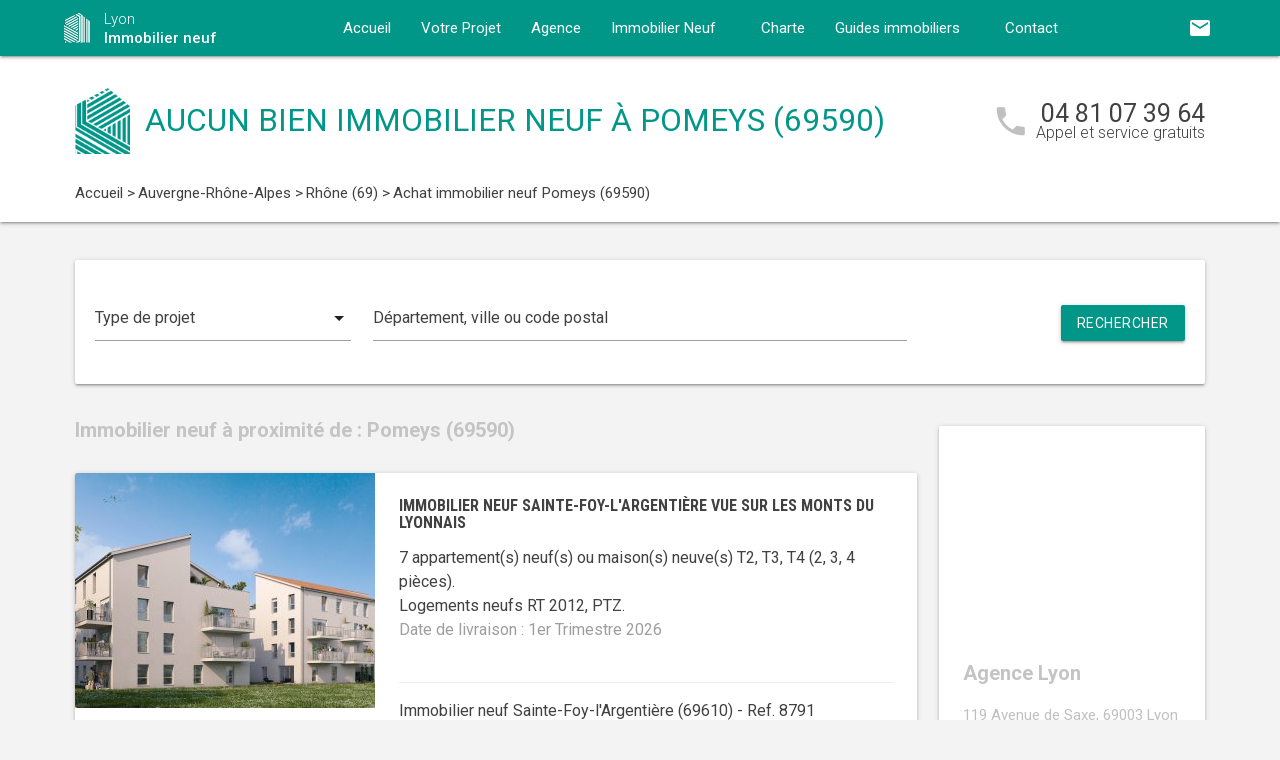

--- FILE ---
content_type: text/html; charset=UTF-8
request_url: https://www.immobilier-neuf-lyon.com/immobilier-neuf-auvergne-rhone-alpes/rhone-69/pomeys-69590/
body_size: 10984
content:
<!DOCTYPE html>
<html >
    <head >
                    <script type="text/javascript">
                window.gdprAppliesGlobally=true;(function(){function a(e){if(!window.frames[e]){if(document.body&&document.body.firstChild){var t=document.body;var n=document.createElement("iframe");n.style.display="none";n.name=e;n.title=e;t.insertBefore(n,t.firstChild)}
                else{setTimeout(function(){a(e)},5)}}}function e(n,r,o,c,s){function e(e,t,n,a){if(typeof n!=="function"){return}if(!window[r]){window[r]=[]}var i=false;if(s){i=s(e,t,n)}if(!i){window[r].push({command:e,parameter:t,callback:n,version:a})}}e.stub=true;function t(a){if(!window[n]||window[n].stub!==true){return}if(!a.data){return}
                var i=typeof a.data==="string";var e;try{e=i?JSON.parse(a.data):a.data}catch(t){return}if(e[o]){var r=e[o];window[n](r.command,r.parameter,function(e,t){var n={};n[c]={returnValue:e,success:t,callId:r.callId};a.source.postMessage(i?JSON.stringify(n):n,"*")},r.version)}}
                if(typeof window[n]!=="function"){window[n]=e;if(window.addEventListener){window.addEventListener("message",t,false)}else{window.attachEvent("onmessage",t)}}}e("__tcfapi","__tcfapiBuffer","__tcfapiCall","__tcfapiReturn");a("__tcfapiLocator");(function(e){
                var t=document.createElement("script");t.id="spcloader";t.type="text/javascript";t.async=true;t.src="https://sdk.privacy-center.org/"+e+"/loader.js?target="+document.location.hostname;t.charset="utf-8";var n=document.getElementsByTagName("script")[0];n.parentNode.insertBefore(t,n)})("5bd96f9c-904b-4384-b791-8591b7bdb0c1")})();
            </script>
                <title>Immobilier neuf à Pomeys (69590) :  programme(s) neuf(s) en vente</title>
        <meta name="description" content="Achat immobilier neuf Pomeys :  programme(s) neuf(s) &agrave; vendre &agrave; Pomeys (69590) du T1 au T5." />
<meta name="keywords" content="immobilier neuf" />
<meta property="og:title" content="Immobilier neuf &agrave; Pomeys (69590) :  programme(s) neuf(s) en vente" />
<meta property="og:description" content="Achat immobilier neuf Pomeys :  programme(s) neuf(s) &agrave; vendre &agrave; Pomeys (69590) du T1 au T5." />
<meta property="og:keywords" content="immobilier neuf" />

        
        
            <link rel="stylesheet" href="/build/css/lightslider.css" />
        <link rel="preconnect" href="https://fonts.googleapis.com">
        <link rel="preconnect" href="https://fonts.gstatic.com" crossorigin>
        <link href="https://fonts.googleapis.com/css2?family=Roboto+Condensed:wght@400;700&family=Roboto:wght@300;400;500;700&display=swap" rel="stylesheet">
        <link rel="stylesheet" href="/build/css/theme2.css" />
        <meta name="viewport" content="width=device-width, initial-scale=1">
        <link rel="icon" type="image/png" href="/favicon-immobilier-neuf.png" />
        <link rel="shortcut icon" type="image/x-icon" href="/favicon-immobilier-neuf.ico" />

                    <link rel="canonical" href="https://www.immobilier-neuf-lyon.com/immobilier-neuf-auvergne-rhone-alpes/rhone-69/pomeys-69590/" />
                                    
                    <!-- Google Tag Manager -->
        <script>
            var dataLayer = window.dataLayer || [];
                dataLayer.push({
        'event': 'remarketingTriggered',
        'listing_id': [],
        'listing_pagetype': 'searchresults',
        'listing_totalvalue': []
    });
        </script>
        <script>
            (function(w,d,s,l,i){w[l]=w[l]||[];w[l].push({'gtm.start':
                new Date().getTime(),event:'gtm.js'});var f=d.getElementsByTagName(s)[0],
                j=d.createElement(s),dl=l!='dataLayer'?'&l='+l:'';j.async=true;j.src=
                '//www.googletagmanager.com/gtm.js?id='+i+dl;f.parentNode.insertBefore(j,f);
            })(window,document,'script','dataLayer','GTM-T5B6VM3');
        </script>
        <!-- End Google Tag Manager -->
    </head>
    <body class="immobilier-neuf listing ">
        <!-- Google Tag Manager (noscript) -->
        <noscript><iframe src="https://www.googletagmanager.com/ns.html?id=GTM-T5B6VM3" height="0" width="0" style="display:none;visibility:hidden"></iframe></noscript>
        <!-- End Google Tag Manager (noscript) -->
        
<nav class="z-depth-1">
    <div class="container">
        <div class="nav-wrapper">
            <a href="/" class="left brand-logo">
                <img src="/images/immobilier-neuf-logo.png" class="nav-img-logo" alt="Logo" />
                <span>Lyon<br>
                    <strong>Immobilier neuf</strong>
                </span>
            </a>
            <a href="#" data-target="mobile-demo" class="button-collapse sidenav-trigger"><i class="material-icons">menu</i></a>
            <a href="#" data-target="modal-contact" class="modal-trigger nav-ico-xs show-on-medium-and-down"><i class="material-icons">email</i></a>
            <a href="tel:04 81 07 39 64" data-from="header" class="nav-ico-xs show-on-medium-and-down phonelink"><i class="material-icons">phone</i></a>
            <ul class="sidenav" id="mobile-demo">
                <li class="active"><a href="/">Accueil</a></li>
                <li><a href="/projet/">Votre Projet</a></li>
                <li><a href="/agence-immobilier-neuf-lyon/">Agence</a></li>
                                    <li><a href="/immobilier-neuf-auvergne-rhone-alpes/">Immobilier Neuf</a></li>
                                <li><a href="/notre-charte/">Charte</a></li>
                <li class="no-padding">
                    <ul class="collapsible">
                        <li>
                            <a class="collapsible-header">Guides immobiliers<i class="material-icons">arrow_drop_down</i></a>
                            <div class="collapsible-body">
                                <ul>
                                    <li><a href="/guide-vefa/">VEFA</a></li>
                                    <li><a href="/guide-pinel/">Pinel</a></li>
                                </ul>
                            </div>
                        </li>
                    </ul>
                </li>
                <li><a href="/contact/">Contact</a></li>
                <li><a href="#" data-target="modal-contact" class="modal-trigger"><i class="material-icons">email</i></a></li>
                            </ul>
            <ul id="nav-mobile" class="right hide-on-med-and-down">
                                <li><a href="#" data-target="modal-contact" class="modal-trigger nav-ico" data-from="header"><i class="material-icons">email</i></a></li>
            </ul>
            <div class="center-align navigation-wrapper">
                <ul id="nav-mobile" class="hide-on-med-and-down">
                    <li ><a href="/">Accueil</a></li>
                    <li ><a href="/projet/">Votre Projet</a></li>
                    <li ><a href="/agence-immobilier-neuf-lyon/">Agence</a></li>
                    <li><a  href="/immobilier-neuf-auvergne-rhone-alpes/" >Immobilier Neuf<i class="material-icons right"></i></a></li>
                    <li ><a href="/notre-charte/">Charte</a></li>
                    <li><a class="dropdown-button" href="/guide-vefa/" data-target="dropdown1">Guides immobiliers<i class="material-icons right"></i></a></li>
                    <li ><a href="/contact/">Contact</a></li>
                </ul>
                <ul id="dropdown1" class="dropdown-content">
                    <li><a href="/guide-vefa/">VEFA</a></li>
                    <li><a href="/guide-pinel/">Pinel</a></li>
                </ul>
                            </div>
        </div>
    </div>
</nav>        
                                        
        <div class="program-header">
    <div class="container">
        <div class="row">
            <div class="col l9 valign-wrapper">
                <img src="/images/immobilier-neuf-logoBig.png" class="program-img-logo hide-on-med-and-down" alt="Logo" />
                <h1 class="program-title-list">Aucun bien immobilier neuf à Pomeys (69590)</h1>
            </div>
            <div class="col l3 right-align hide-on-med-and-down">
                <div class="program-phone">
                    <i class="material-icons">phone</i>
                    <p>
                        <a class="phonelink" href="tel:04 81 07 39 64"><span class="adwords-phone">04 81 07 39 64</span></a>
                        <span class="program-phone-sub">Appel et service gratuits</span>
                    </p>
                </div>
            </div>
        </div>
        <div class="row">
            <div class="navigation col l12">
                    <ul id="wo-breadcrumbs" class="breadcrumb" itemscope itemtype="http://schema.org/BreadcrumbList"><li class="breadcrumb" itemprop="itemListElement" itemscope itemtype="http://schema.org/ListItem"><a href="/" itemprop="item"><span itemprop="name">Accueil</span></a><meta itemprop="position" content="1" /><span class='separator'> &gt; </span></li><li class="breadcrumb" itemprop="itemListElement" itemscope itemtype="http://schema.org/ListItem"><a href="/immobilier-neuf-auvergne-rhone-alpes/" itemprop="item"><span itemprop="name">Auvergne-Rhône-Alpes</span></a><meta itemprop="position" content="2" /><span class='separator'> &gt; </span></li><li class="breadcrumb" itemprop="itemListElement" itemscope itemtype="http://schema.org/ListItem"><a href="/immobilier-neuf-auvergne-rhone-alpes/rhone-69/" itemprop="item"><span itemprop="name">Rhône (69)</span></a><meta itemprop="position" content="3" /><span class='separator'> &gt; </span></li><li class="breadcrumb" itemprop="itemListElement" itemscope itemtype="http://schema.org/ListItem"><span itemprop="name">Achat immobilier neuf Pomeys (69590)</span><meta itemprop="position" content="4" /></li></ul>
            </div>
        </div>
    </div>
</div>

    <div class="container">
        <div class="section search-section">
                <div class="row">
                    <div class="col s12">
                            <div class="card search-block">
        <div class="row">
            <div class="col s12 l3">
                <div class="input-field">
                    <select>
                        <option value="" disabled selected>Type de projet</option>
                        <option value="0">Habiter</option>
                                                    <option value="1">Investir</option>
                                            </select>
                </div>
            </div>
            <div class="col s12 l6">
                <div class="input-field">
                    <input placeholder="Département, ville ou code postal" id="program-search" type="text" class="validate" data-url="/">
                </div>
            </div>
            <div class="col s12 l3">
                <div class="input-field">
                    <a class="waves-effect waves-light btn search-button right">Rechercher</a>
                </div>
            </div>
        </div>
    </div>
                    </div>
                </div>
        </div>

        <div class="section main-section">
            <div class="row">
                <div class="col s12 l9">
                                                                <h2 class="home-h4-nomargin">
                                                            Immobilier neuf à proximité de : Pomeys (69590)
                                                    </h2>
                                                    <div class="card horizontal program-card">
    <div class="card-image">
                            <a href="/immobilier-neuf-auvergne-rhone-alpes/rhone-69/sainte-foy-l-argentiere-69610/achat-immobilier-neuf-sainte-foy-largentiere-vue-sur-les-monts-du-lyonnais-69610-8791/">
                                                                    <img class="responsive-img" alt="Achat / Vente immobilier neuf Sainte-Foy-l&#039;Argentière vue sur les Monts du Lyonnais (69610) - Réf. 8791" src="https://www.immobilier-neuf-lyon.com/media/cache/listing_thumbnail/img-p/immobilier-neuf-sainte-foy-largentiere-vue-sur-les-monts-du-lyonnais-69610-8791-1.jpg">
            </a>
            </div>
    <div class="card-stacked">
        <div class="card-content">
            <h3 class="h3-card"><a href="/immobilier-neuf-auvergne-rhone-alpes/rhone-69/sainte-foy-l-argentiere-69610/achat-immobilier-neuf-sainte-foy-largentiere-vue-sur-les-monts-du-lyonnais-69610-8791/">Immobilier neuf Sainte-Foy-l&#039;Argentière vue sur les Monts du Lyonnais</a></h3>
            <div class="desc-card"><p>7 appartement(s) neuf(s) ou maison(s) neuve(s) T2, T3, T4 (2, 3, 4 pi&egrave;ces). <br />Logements neufs RT 2012, PTZ.<br /><span class="grey-text">Date de livraison : 1er Trimestre 2026</span></p></div>
        </div>
        <div class="card-action">
            <p class="sub-desc-card">Immobilier neuf Sainte-Foy-l&#039;Argentière (69610)  - Ref. 8791</p>
        </div>
    </div>
</div>

                                                    <div class="card horizontal program-card">
    <div class="card-image">
                            <a href="/immobilier-neuf-auvergne-rhone-alpes/rhone-69/bessenay-69690/achat-immobilier-neuf-bessenay-coeur-de-village-a-14min-de-la-gare-de-larbresle-69690-13601/">
                                                                    <img class="responsive-img" alt="Achat / Vente immobilier neuf Bessenay coeur de village à 14min de la gare de l&#039;Arbresle (69690) - Réf. 13601" src="https://www.immobilier-neuf-lyon.com/media/cache/listing_thumbnail/img-p/immobilier-neuf-bessenay-coeur-de-village-a-14min-de-la-gare-de-larbresle-69690-13601-1.jpg">
            </a>
            </div>
    <div class="card-stacked">
        <div class="card-content">
            <h3 class="h3-card"><a href="/immobilier-neuf-auvergne-rhone-alpes/rhone-69/bessenay-69690/achat-immobilier-neuf-bessenay-coeur-de-village-a-14min-de-la-gare-de-larbresle-69690-13601/">Immobilier neuf Bessenay coeur de village à 14min de la gare de l&#039;Arbresle</a></h3>
            <div class="desc-card"><p> appartement(s) neuf(s) ou maison(s) neuve(s) Maison, T2, T3, T4 (2, 3, 4 pi&egrave;ces). <br />Logements neufs RE 2020, PTZ.<br /><span class="grey-text">Date de livraison : 1er Trimestre 2027</span></p></div>
        </div>
        <div class="card-action">
            <p class="sub-desc-card">Immobilier neuf Bessenay (69690)  - Ref. 13601</p>
        </div>
    </div>
</div>

                                                            </div>
                <div class="col s12 l3">
                        <div class="sidebar-map">
    <div class="card">
        <div class="card-image">
                                                    <iframe
                    width="100%"
                    height="210"
                    loading="lazy"
                    frameborder="0" style="border:0; margin-bottom: 20px;"
                    src="https://www.google.com/maps/embed/v1/place?key=AIzaSyDEoItiykXYhySFkk1cPOOGELOmdTovocE&q=119 Avenue de Saxe,69003Lyon 03"
                    allowfullscreen>
            </iframe>
        </div>
        <div class="card-content">
            <h4 class="home-h4-nomargin">Agence Lyon</h4>
            <p class="no-margin left-align">119 Avenue de Saxe, 69003 Lyon 03</p>
            <p class="no-margin left-align">Téléphone: <a class="phonelink" href="tel:04 81 07 39 64"><span class="adwords-phone">04 81 07 39 64</span></a></p>
        </div>
    </div>
</div>

        <div class="sidebar-contact">
        <div class="card">
            <h4 class="home-h4-nomargin">Nous contacter</h4>
            
    <form name="contact" method="post" action="/contact/add/9/28631" class="contact_ajax_form">

<div class="row">
        <div class="input-field col s12">    <input type="text" id="contact_firstname" name="contact[firstname]" required="required" class="" /><label class="required" for="contact_firstname">Prénom *</label></div>
    </div>
<div class="row">
        <div class="input-field col s12">    <input type="text" id="contact_lastname" name="contact[lastname]" required="required" class="" /><label class="required" for="contact_lastname">Nom *</label></div>
    </div>
<div class="row">
        <div class="input-field col s12">    <input type="email" id="contact_email" name="contact[email]" required="required" class="" /><label class="required" for="contact_email">Email *</label></div>
    </div>
<div class="row">
        <div class="input-field col s12">    <input type="text" id="contact_phonenumber" name="contact[phonenumber]" required="required" class="" /><label class="required" for="contact_phonenumber">Téléphone *</label></div>
    </div>
<div class="row">
        <div class="input-field col s12">    <input type="text" id="contact_zipcode" name="contact[zipcode]" required="required" class="" /><label class="required" for="contact_zipcode">Code Postal actuel *</label></div>
    </div>
    <input type="hidden" id="contact_from" name="contact[from]" value="sidebar" />
<div class="row">
    <div class="input-field col s12">
        <select id="contact_projectType" name="contact[projectType]" required="required"><option value="" disabled="disabled"  selected="selected">Type d&#039;achat *</option><option value="Résidence principale">Résidence principale</option><option value="Défiscalisation">Défiscalisation</option></select>
    </div>
</div>
<div class="row">
        <div class="input-field col s12"><textarea id="contact_message" name="contact[message]" class="materialize-textarea"></textarea><label class="" for="contact_message">Message</label></div>
    </div>
<div class="row">
    <div class="col s12 input-checkbox-field">
        
        <label>
    <input type="checkbox" class="filled-in"id="contact_personalDataProcessing" name="contact[personalDataProcessing]" required="required" value="1" />
    <span>J'accepte que mes données soient traitées par Immobilier neuf Lyon, et/ou <a href="/mentions-legales/#personal-data" target="blank">ses partenaires</a> dans le cadre de ma demande, d'être contacté(e) par Téléphone / Email / SMS ou Messagerie instantanée et à communiquer mes données à <a href="/mentions-legales/" target="blank">ses sous-traitants</a> dans le cadre de ses propres actions promotionnelles. *</span>
</label>
    </div>
</div>
<div class="row">
    <div class="col s12 input-checkbox-field">
        <label>
    <input type="checkbox" class="filled-in"id="contact_contactChannels_refuseContact" name="contact[contactChannels][refuseContact]" value="1" />
    <span>Je m'oppose à la réception des offres et actualités de Immobilier neuf Lyon par <select id="contact_contactChannels_refusedContactChannel" name="contact[contactChannels][refusedContactChannel]" class="refused-contact-channel"><option value="Email / SMS">Email / SMS</option><option value="Email">Email</option><option value="SMS">SMS</option></select></span>
</label>
    </div>
</div>
<div class="row">
    <div class="col s12 l7">
        <p class="left-align no-margin mandatory">* champs obligatoires</p>
    </div>
    <div class="col s12 l5">
        <button class="btn waves-effect waves-light btn-small" type="submit" name="action">Envoyer</button>
    </div>
</div>
<div class="row">
        
    

<div class="legal-mentions">
    <div class="col s12">
        <p>
            Immobilier neuf Lyon traite les données recueillies pour répondre à vos différentes demandes et vous adresser des études personnalisées en réponse à votre projet immobilier. Pour en savoir plus sur la gestion de vos données personnelles et pour exercer vos droits, reportez-vous à notre <a href="https://www.immobilier-neuf-lyon.com/mentions-legales/" target="_blank">Politique de Confidentialité des Données</a>.
        </p>
    </div>
</div>
</div>
    <input type="hidden" id="contact__token" name="contact[_token]" value="fb18184c2ab.6jI_HWcW6pZIww5kRq3kvsqBNnp8TY44iUHjobMFme4.x21KfCFzrvEkm2wXH56LjKv5XAkSBuhW7g3X08Ra_NioYEwsBme55h2NTw" /></form>

        </div>
    </div>
    
            <div class="sidebar-list-cities">
    <div class="card">
        <h4 class="home-h4-nomargin">
                            Immobilier neuf à proximité
                    </h4>
        <ul class="list-of-cites">
                                                                
                <li><a href="/immobilier-neuf-auvergne-rhone-alpes/rhone-69/albigny-sur-saone-69250/">Immobilier neuf Albigny-sur-Saône <span>(1)</span></a></li>
                                                                
                <li><a href="/immobilier-neuf-auvergne-rhone-alpes/rhone-69/anse-69480/">Immobilier neuf Anse <span>(1)</span></a></li>
                                                                
                <li><a href="/immobilier-neuf-auvergne-rhone-alpes/rhone-69/arnas-69400/">Immobilier neuf Arnas <span>(1)</span></a></li>
                                                                
                <li><a href="/immobilier-neuf-auvergne-rhone-alpes/rhone-69/bagnols-69620/">Immobilier neuf Bagnols <span>(1)</span></a></li>
                                                                
                <li><a href="/immobilier-neuf-auvergne-rhone-alpes/rhone-69/belleville-69220/">Immobilier neuf Belleville <span>(2)</span></a></li>
                                                                
                <li><a href="/immobilier-neuf-auvergne-rhone-alpes/rhone-69/bessenay-69690/">Immobilier neuf Bessenay <span>(1)</span></a></li>
                                                                
                <li><a href="/immobilier-neuf-auvergne-rhone-alpes/rhone-69/brignais-69530/">Immobilier neuf Brignais <span>(1)</span></a></li>
                                                                
                <li><a href="/immobilier-neuf-auvergne-rhone-alpes/rhone-69/brindas-69126/">Immobilier neuf Brindas <span>(1)</span></a></li>
                                                                
                <li><a href="/immobilier-neuf-auvergne-rhone-alpes/rhone-69/bron-69500/">Immobilier neuf Bron <span>(7)</span></a></li>
                                                                
                <li><a href="/immobilier-neuf-auvergne-rhone-alpes/rhone-69/caluire-et-cuire-69300/">Immobilier neuf Caluire-et-Cuire <span>(4)</span></a></li>
                                                                
                <li><a href="/immobilier-neuf-auvergne-rhone-alpes/rhone-69/champagne-au-mont-d-or-69410/">Immobilier neuf Champagne-au-Mont-d&#039;Or <span>(2)</span></a></li>
                                                                
                <li><a href="/immobilier-neuf-auvergne-rhone-alpes/rhone-69/chaponost-69630/">Immobilier neuf Chaponost <span>(1)</span></a></li>
                                                                
                <li><a href="/immobilier-neuf-auvergne-rhone-alpes/rhone-69/charbonnieres-les-bains-69260/">Immobilier neuf Charbonnières-les-Bains <span>(4)</span></a></li>
                                                                
                <li><a href="/immobilier-neuf-auvergne-rhone-alpes/rhone-69/charly-69390/">Immobilier neuf Charly <span>(1)</span></a></li>
                                                                
                <li><a href="/immobilier-neuf-auvergne-rhone-alpes/rhone-69/chassieu-69680/">Immobilier neuf Chassieu <span>(1)</span></a></li>
                                                                
                <li><a href="/immobilier-neuf-auvergne-rhone-alpes/rhone-69/chazay-d-azergues-69380/">Immobilier neuf Chazay-d&#039;Azergues <span>(1)</span></a></li>
                                                                
                <li><a href="/immobilier-neuf-auvergne-rhone-alpes/rhone-69/chessy-69380/">Immobilier neuf Chessy <span>(1)</span></a></li>
                                                                
                <li><a href="/immobilier-neuf-auvergne-rhone-alpes/rhone-69/collonges-au-mont-d-or-69660/">Immobilier neuf Collonges-au-Mont-d&#039;Or <span>(1)</span></a></li>
                                                                
                <li><a href="/immobilier-neuf-auvergne-rhone-alpes/rhone-69/colombier-saugnieu-69124/">Immobilier neuf Colombier-Saugnieu <span>(1)</span></a></li>
                                                                
                <li><a href="/immobilier-neuf-auvergne-rhone-alpes/rhone-69/communay-69360/">Immobilier neuf Communay <span>(3)</span></a></li>
                                                                
                <li><a href="/immobilier-neuf-auvergne-rhone-alpes/rhone-69/corbas-69960/">Immobilier neuf Corbas <span>(3)</span></a></li>
                                                                
                <li><a href="/immobilier-neuf-auvergne-rhone-alpes/rhone-69/couzon-au-mont-d-or-69270/">Immobilier neuf Couzon-au-Mont-d&#039;Or <span>(1)</span></a></li>
                                                                
                <li><a href="/immobilier-neuf-auvergne-rhone-alpes/rhone-69/craponne-69290/">Immobilier neuf Craponne <span>(7)</span></a></li>
                                                                
                <li><a href="/immobilier-neuf-auvergne-rhone-alpes/rhone-69/curis-au-mont-d-or-69250/">Immobilier neuf Curis-au-Mont-d&#039;Or <span>(1)</span></a></li>
                                                                
                <li><a href="/immobilier-neuf-auvergne-rhone-alpes/rhone-69/dardilly-69570/">Immobilier neuf Dardilly <span>(3)</span></a></li>
                                                                
                <li><a href="/immobilier-neuf-auvergne-rhone-alpes/rhone-69/decines-charpieu-69150/">Immobilier neuf Décines-Charpieu <span>(6)</span></a></li>
                                                                
                <li><a href="/immobilier-neuf-auvergne-rhone-alpes/rhone-69/ecully-69130/">Immobilier neuf Ecully <span>(3)</span></a></li>
                                                                
                <li><a href="/immobilier-neuf-auvergne-rhone-alpes/rhone-69/feyzin-69320/">Immobilier neuf Feyzin <span>(1)</span></a></li>
                                                                
                <li><a href="/immobilier-neuf-auvergne-rhone-alpes/rhone-69/fleurieux-sur-l-arbresle-69210/">Immobilier neuf Fleurieux-sur-l&#039;Arbresle <span>(1)</span></a></li>
                                                                
                <li><a href="/immobilier-neuf-auvergne-rhone-alpes/rhone-69/fontaines-saint-martin-69270/">Immobilier neuf Fontaines-Saint-Martin <span>(1)</span></a></li>
                                                                
                <li><a href="/immobilier-neuf-auvergne-rhone-alpes/rhone-69/fontaines-sur-saone-69270/">Immobilier neuf Fontaines-sur-Saône <span>(2)</span></a></li>
                                                                
                <li><a href="/immobilier-neuf-auvergne-rhone-alpes/rhone-69/francheville-69340/">Immobilier neuf Francheville <span>(5)</span></a></li>
                                                                
                <li><a href="/immobilier-neuf-auvergne-rhone-alpes/rhone-69/genas-69740/">Immobilier neuf Genas <span>(2)</span></a></li>
                                                                
                <li><a href="/immobilier-neuf-auvergne-rhone-alpes/rhone-69/genay-69730/">Immobilier neuf Genay <span>(1)</span></a></li>
                                                                
                <li><a href="/immobilier-neuf-auvergne-rhone-alpes/rhone-69/givors-69700/">Immobilier neuf Givors <span>(2)</span></a></li>
                                                                
                <li><a href="/immobilier-neuf-auvergne-rhone-alpes/rhone-69/gleize69400/">Immobilier neuf Gleizé <span>(1)</span></a></li>
                                                                
                <li><a href="/immobilier-neuf-auvergne-rhone-alpes/rhone-69/grigny-69520/">Immobilier neuf Grigny <span>(1)</span></a></li>
                                                                
                <li><a href="/immobilier-neuf-auvergne-rhone-alpes/rhone-69/grezieu-la-varenne-69290/">Immobilier neuf Grézieu-la-Varenne <span>(1)</span></a></li>
                                                                
                <li><a href="/immobilier-neuf-auvergne-rhone-alpes/rhone-69/haute-rivoire-69610/">Immobilier neuf Haute-Rivoire <span>(1)</span></a></li>
                                                                
                <li><a href="/immobilier-neuf-auvergne-rhone-alpes/rhone-69/irigny-69540/">Immobilier neuf Irigny <span>(2)</span></a></li>
                                                                
                <li><a href="/immobilier-neuf-auvergne-rhone-alpes/rhone-69/jons-69330/">Immobilier neuf Jons <span>(1)</span></a></li>
                                                                
                <li><a href="/immobilier-neuf-auvergne-rhone-alpes/rhone-69/l-arbresle-69210/">Immobilier neuf L&#039;Arbresle <span>(1)</span></a></li>
                                                                
                <li><a href="/immobilier-neuf-auvergne-rhone-alpes/rhone-69/la-mulatiere-69350/">Immobilier neuf La Mulatière <span>(1)</span></a></li>
                                                                
                <li><a href="/immobilier-neuf-auvergne-rhone-alpes/rhone-69/la-tour-de-salvagny-69890/">Immobilier neuf La Tour-de-Salvagny <span>(3)</span></a></li>
                                                                
                <li><a href="/immobilier-neuf-auvergne-rhone-alpes/rhone-69/lentilly-69210/">Immobilier neuf Lentilly <span>(1)</span></a></li>
                                                                
                <li><a href="/immobilier-neuf-auvergne-rhone-alpes/rhone-69/loire-sur-rhone-69700/">Immobilier neuf Loire-sur-Rhône <span>(1)</span></a></li>
                                                                
                <li><a href="/immobilier-neuf-auvergne-rhone-alpes/rhone-69/lozanne-69380/">Immobilier neuf Lozanne <span>(1)</span></a></li>
                                                                
                <li><a href="/immobilier-neuf-auvergne-rhone-alpes/rhone-69/lyon-69000/">Immobilier neuf Lyon <span>(47)</span></a></li>
                                                                
                <li><a href="/immobilier-neuf-auvergne-rhone-alpes/rhone-69/lyon-1-69001/">Immobilier neuf Lyon 01 <span>(2)</span></a></li>
                                                                
                <li><a href="/immobilier-neuf-auvergne-rhone-alpes/rhone-69/lyon-2-69002/">Immobilier neuf Lyon 02 <span>(5)</span></a></li>
                                                                
                <li><a href="/immobilier-neuf-auvergne-rhone-alpes/rhone-69/lyon-3-69003/">Immobilier neuf Lyon 03 <span>(6)</span></a></li>
                                                                
                <li><a href="/immobilier-neuf-auvergne-rhone-alpes/rhone-69/lyon-4-69004/">Immobilier neuf Lyon 04 <span>(4)</span></a></li>
                                                                
                <li><a href="/immobilier-neuf-auvergne-rhone-alpes/rhone-69/lyon-5-69005/">Immobilier neuf Lyon 05 <span>(6)</span></a></li>
                                                                
                <li><a href="/immobilier-neuf-auvergne-rhone-alpes/rhone-69/lyon-6-69006/">Immobilier neuf Lyon 06 <span>(1)</span></a></li>
                                                                
                <li><a href="/immobilier-neuf-auvergne-rhone-alpes/rhone-69/lyon-7-69007/">Immobilier neuf Lyon 07 <span>(13)</span></a></li>
                                                                
                <li><a href="/immobilier-neuf-auvergne-rhone-alpes/rhone-69/lyon-8-69008/">Immobilier neuf Lyon 08 <span>(7)</span></a></li>
                                                                
                <li><a href="/immobilier-neuf-auvergne-rhone-alpes/rhone-69/lyon-9-69009/">Immobilier neuf Lyon 09 <span>(3)</span></a></li>
                                                                
                <li><a href="/immobilier-neuf-auvergne-rhone-alpes/rhone-69/marcilly-d-azergues-69380/">Immobilier neuf Marcilly-d&#039;Azergues <span>(2)</span></a></li>
                                                                
                <li><a href="/immobilier-neuf-auvergne-rhone-alpes/rhone-69/messimy-69510/">Immobilier neuf Messimy <span>(1)</span></a></li>
                                                                
                <li><a href="/immobilier-neuf-auvergne-rhone-alpes/rhone-69/meyzieu-69330/">Immobilier neuf Meyzieu <span>(2)</span></a></li>
                                                                
                <li><a href="/immobilier-neuf-auvergne-rhone-alpes/rhone-69/millery-69390/">Immobilier neuf Millery <span>(1)</span></a></li>
                                                                
                <li><a href="/immobilier-neuf-auvergne-rhone-alpes/rhone-69/mions-69780/">Immobilier neuf Mions <span>(2)</span></a></li>
                                                                
                <li><a href="/immobilier-neuf-auvergne-rhone-alpes/rhone-69/montagny-69700/">Immobilier neuf Montagny <span>(1)</span></a></li>
                                                                
                <li><a href="/immobilier-neuf-auvergne-rhone-alpes/rhone-69/mornant-69440/">Immobilier neuf Mornant <span>(1)</span></a></li>
                                                                
                <li><a href="/immobilier-neuf-auvergne-rhone-alpes/rhone-69/neuville-sur-saone-69250/">Immobilier neuf Neuville-sur-Saône <span>(3)</span></a></li>
                                                                
                <li><a href="/immobilier-neuf-auvergne-rhone-alpes/rhone-69/oullins-69600/">Immobilier neuf Oullins <span>(3)</span></a></li>
                                                                
                <li><a href="/immobilier-neuf-auvergne-rhone-alpes/rhone-69/pollionnay-69290/">Immobilier neuf Pollionnay <span>(1)</span></a></li>
                                                                
                <li><a href="/immobilier-neuf-auvergne-rhone-alpes/rhone-69/pontcharra-sur-turdine-69490/">Immobilier neuf Pontcharra-sur-Turdine <span>(1)</span></a></li>
                                                                
                <li><a href="/immobilier-neuf-auvergne-rhone-alpes/rhone-69/pusignan-69330/">Immobilier neuf Pusignan <span>(1)</span></a></li>
                                                                
                <li><a href="/immobilier-neuf-auvergne-rhone-alpes/rhone-69/quincieux-69650/">Immobilier neuf Quincieux <span>(1)</span></a></li>
                                                                
                <li><a href="/immobilier-neuf-auvergne-rhone-alpes/rhone-69/rillieux-la-pape-69140/">Immobilier neuf Rillieux-la-Pape <span>(14)</span></a></li>
                                                                
                <li><a href="/immobilier-neuf-auvergne-rhone-alpes/rhone-69/rochetaillee-sur-saone-69270/">Immobilier neuf Rochetaillée-sur-Saône <span>(1)</span></a></li>
                                                                
                <li><a href="/immobilier-neuf-auvergne-rhone-alpes/rhone-69/sain-bel-69210/">Immobilier neuf Sain-Bel <span>(1)</span></a></li>
                                                                
                <li><a href="/immobilier-neuf-auvergne-rhone-alpes/rhone-69/saint-bonnet-de-mure-69720/">Immobilier neuf Saint-Bonnet-de-Mure <span>(2)</span></a></li>
                                                                
                <li><a href="/immobilier-neuf-auvergne-rhone-alpes/rhone-69/saint-cyr-au-mont-d-or-69450/">Immobilier neuf Saint-Cyr-au-Mont-d&#039;Or <span>(1)</span></a></li>
                                                                
                <li><a href="/immobilier-neuf-auvergne-rhone-alpes/rhone-69/saint-didier-au-mont-d-or-69370/">Immobilier neuf Saint-Didier-au-Mont-d&#039;Or <span>(3)</span></a></li>
                                                                
                <li><a href="/immobilier-neuf-auvergne-rhone-alpes/rhone-69/saint-etienne-des-oullieres-69460/">Immobilier neuf Saint-Etienne-des-Oullières <span>(1)</span></a></li>
                                                                
                <li><a href="/immobilier-neuf-auvergne-rhone-alpes/rhone-69/saint-fons-69190/">Immobilier neuf Saint-Fons <span>(2)</span></a></li>
                                                                
                <li><a href="/immobilier-neuf-auvergne-rhone-alpes/rhone-69/saint-genis-laval-69230/">Immobilier neuf Saint-Genis-Laval <span>(1)</span></a></li>
                                                                
                <li><a href="/immobilier-neuf-auvergne-rhone-alpes/rhone-69/saint-genis-les-ollieres-69290/">Immobilier neuf Saint-Genis-les-Ollières <span>(1)</span></a></li>
                                                                
                <li><a href="/immobilier-neuf-auvergne-rhone-alpes/rhone-69/saint-georges-de-reneins-69830/">Immobilier neuf Saint-Georges-de-Reneins <span>(1)</span></a></li>
                                                                
                <li><a href="/immobilier-neuf-auvergne-rhone-alpes/rhone-69/saint-germain-au-mont-d-or-69650/">Immobilier neuf Saint-Germain-au-Mont-d&#039;Or <span>(1)</span></a></li>
                                                                
                <li><a href="/immobilier-neuf-auvergne-rhone-alpes/rhone-69/saint-germain-sur-l-arbresle-69210/">Immobilier neuf Saint-Germain-sur-l&#039;Arbresle <span>(1)</span></a></li>
                                                                
                <li><a href="/immobilier-neuf-auvergne-rhone-alpes/rhone-69/saint-pierre-de-chandieu-69780/">Immobilier neuf Saint-Pierre-de-Chandieu <span>(1)</span></a></li>
                                                                
                <li><a href="/immobilier-neuf-auvergne-rhone-alpes/rhone-69/saint-priest-69800/">Immobilier neuf Saint-Priest <span>(4)</span></a></li>
                                                                
                <li><a href="/immobilier-neuf-auvergne-rhone-alpes/rhone-69/saint-romain-au-mont-d-or-69270/">Immobilier neuf Saint-Romain-au-Mont-d&#039;Or <span>(1)</span></a></li>
                                                                
                <li><a href="/immobilier-neuf-auvergne-rhone-alpes/rhone-69/sainte-foy-l-argentiere-69610/">Immobilier neuf Sainte-Foy-l&#039;Argentière <span>(1)</span></a></li>
                                                                
                <li><a href="/immobilier-neuf-auvergne-rhone-alpes/rhone-69/sainte-foy-les-lyon-69110/">Immobilier neuf Sainte-Foy-lès-Lyon <span>(2)</span></a></li>
                                                                
                <li><a href="/immobilier-neuf-auvergne-rhone-alpes/rhone-69/sathonay-camp-69580/">Immobilier neuf Sathonay-Camp <span>(1)</span></a></li>
                                                                
                <li><a href="/immobilier-neuf-auvergne-rhone-alpes/rhone-69/sathonay-village-69580/">Immobilier neuf Sathonay-Village <span>(1)</span></a></li>
                                                                
                <li><a href="/immobilier-neuf-auvergne-rhone-alpes/rhone-69/savigny-69210/">Immobilier neuf Savigny <span>(1)</span></a></li>
                                                                
                <li><a href="/immobilier-neuf-auvergne-rhone-alpes/rhone-69/simandres-69360/">Immobilier neuf Simandres <span>(1)</span></a></li>
                                                                
                <li><a href="/immobilier-neuf-auvergne-rhone-alpes/rhone-69/solaize-69360/">Immobilier neuf Solaize <span>(1)</span></a></li>
                                                                
                <li><a href="/immobilier-neuf-auvergne-rhone-alpes/rhone-69/sourcieux-les-mines-69210/">Immobilier neuf Sourcieux-les-Mines <span>(1)</span></a></li>
                                                                
                <li><a href="/immobilier-neuf-auvergne-rhone-alpes/rhone-69/serezin-du-rhone-69360/">Immobilier neuf Sérézin-du-Rhône <span>(1)</span></a></li>
                                                                
                <li><a href="/immobilier-neuf-auvergne-rhone-alpes/rhone-69/taluyers-69440/">Immobilier neuf Taluyers <span>(1)</span></a></li>
                                                                
                <li><a href="/immobilier-neuf-auvergne-rhone-alpes/rhone-69/taponas-69220/">Immobilier neuf Taponas <span>(1)</span></a></li>
                                                                
                <li><a href="/immobilier-neuf-auvergne-rhone-alpes/rhone-69/tarare-69170/">Immobilier neuf Tarare <span>(1)</span></a></li>
                                                                
                <li><a href="/immobilier-neuf-auvergne-rhone-alpes/rhone-69/tassin-la-demi-lune-69160/">Immobilier neuf Tassin-la-Demi-Lune <span>(7)</span></a></li>
                                                                
                <li><a href="/immobilier-neuf-auvergne-rhone-alpes/rhone-69/ternay-69360/">Immobilier neuf Ternay <span>(1)</span></a></li>
                                                                
                <li><a href="/immobilier-neuf-auvergne-rhone-alpes/rhone-69/toussieu-69780/">Immobilier neuf Toussieu <span>(2)</span></a></li>
                                                                
                <li><a href="/immobilier-neuf-auvergne-rhone-alpes/rhone-69/vaulx-en-velin-69120/">Immobilier neuf Vaulx-en-Velin <span>(9)</span></a></li>
                                                                
                <li><a href="/immobilier-neuf-auvergne-rhone-alpes/rhone-69/villefranche-sur-saone-69400/">Immobilier neuf Villefranche-sur-Saône <span>(7)</span></a></li>
                                                                
                <li><a href="/immobilier-neuf-auvergne-rhone-alpes/rhone-69/villeurbanne-69100/">Immobilier neuf Villeurbanne <span>(17)</span></a></li>
                                                                
                <li><a href="/immobilier-neuf-auvergne-rhone-alpes/rhone-69/venissieux-69200/">Immobilier neuf Vénissieux <span>(15)</span></a></li>
                    </ul>
    </div>
</div>

    
    
                </div>
            </div>
        </div>
    </div>
    
<div class="partners-wrapper">
    <div class="card">
        <div class="container">
            <div class="row">
                <div class="col s12 l9">
                    <div class="partners-block">
                            <h4 class="home-h4-nomargin">Parmi nos partenaires promoteurs...</h4>
    <div class="partner-nav">
        <span class="partner-nav-prev"><i class="material-icons">navigate_before</i></span>
        <span class="partner-nav-next"><i class="material-icons">navigate_next</i></span>
    </div>
    <div class="partners-logos">
        <ul id="lightSliderPartners">
                        <li>
                <div class="row">
                    <img src="/images/promoteurs/lyon-1.jpg" class="responsive-img" />
                </div>
            </li>
                        <li>
                <div class="row">
                    <img src="/images/promoteurs/lyon-2.jpg" class="responsive-img" />
                </div>
            </li>
                    </ul>
    </div>
                    </div>
                </div>
                <div class="col s12 l3">
    <div class="download">
        <h4 class="home-h4-nomargin">Nos guides immobiliers</h4>
        <p class="align-justify">Pour acheter sereinement dans le neuf ou tout savoir sur la loi Pinel, téléchargez gratuitement nos guides immobiliers.</p>
        <div class="left">
            <img src="/images/guides/guide-ferme-immobilier-neuf-vefa.png" alt="" class="img-home-book responsive-img" />
            <a href="/guide-vefa/" class="waves-effect waves-light btn btn-small center-align">Télécharger</a>
        </div>
        <div class="right">
            <img src="/images/guides/guide-ferme-immobilier-neuf-pinel.png" alt="" class="img-home-book responsive-img" />
            <a href="/guide-pinel/" class="waves-effect waves-light btn btn-small center-align">Télécharger</a>
        </div>
    </div>
</div>
            </div>
        </div>
    </div>
</div>

    <div class="container">
    <div class="section">
        <div class="card list-bottom-desc">
            <h5 style="text-align: justify;">Trouver votre bien immobilier neuf &agrave; Pomeys (69590)</h5>
<p style="text-align: justify;">Profitez d&egrave;s maintenant de l&rsquo;avis de nos conseillers experts, pour l'achat de votre bien immobilier neuf &agrave; Pomeys.</p>
<p style="text-align: justify;">Votre m&eacute;connaissance du march&eacute; immobilier neuf vous freine pour r&eacute;aliser votre achat en vue d&rsquo;habiter ou d&rsquo;investir ? Avec Immobilier neuf, un conseiller vous accompagne pas &agrave; pas jusqu'&agrave; la concr&eacute;tisation de votre <strong>projet immobilier neuf &agrave; Pomeys</strong>.&nbsp;</p>
<p style="text-align: justify;">Pour plus d&rsquo;informations sur notre s&eacute;lection d'<strong>appartements&nbsp;neufs &agrave; Pomeys </strong>et ses environs, profitez d&egrave;s &agrave; pr&eacute;sent, gratuitement, de l&rsquo;accompagnement d&rsquo;un de nos experts en immobilier neuf.</p>
            
        </div>
    </div>
</div>
        <footer>
    <div class="container">
        <div class="row">
            <div class="col s12 l4">
                <div class="footer-logo">
                    <img src="/images/immobilier-neuf-logoBig.png" class="nav-img-footer" alt="Logo" />
                    <span>
                        Lyon<br>
                        <strong>Immobilier neuf</strong>
                    </span>
                </div>
            </div>
            <div class="col s12 l8">
                <p class="no-margin left-align copyright">&copy; 2026 Immobilier neuf Lyon. Tous droits réservés - <a href="/mentions-legales/">Mentions légales</a> - <a href="javascript:Didomi.preferences.show()">Gestion des cookies</a> - <a href="/plan-du-site/">Plan du site</a></p>
            </div>
        </div>
    </div>
</footer>
        <script src="https://ajax.googleapis.com/ajax/libs/jquery/3.2.1/jquery.min.js"></script>
        <script src="https://cdnjs.cloudflare.com/ajax/libs/materialize/1.0.0/js/materialize.min.js"></script>
        <script src="https://cdnjs.cloudflare.com/ajax/libs/jquery.devbridge-autocomplete/1.4.4/jquery.autocomplete.min.js"></script>
        <script src="https://cdnjs.cloudflare.com/ajax/libs/jquery-validate/1.17.0/jquery.validate.min.js"></script>
        <script src="/build/app.js"></script>
                            <div id="modal-contact" class="modal">
    <div class="modal-content">
        <h4>Nous contacter</h4>
        <p class="modal-subtitle">    Pour nous contacter, remplissez le formulaire ci-dessous un email nous sera automatiquement envoyé !
</p>
        <p class="alert hide">
            Vos coordonnées ont bien été transmises        </p>
            <div class="section wrapper-form">
                                    <form name="contact_modal" method="post" action="/contact/add/9/28631" class="ajax_form">
        
        <div class="row">
        <div class="input-field col s12">    <input type="text" id="contact_firstname" name="contact[firstname]" required="required" class="" /><label class="required" for="contact_firstname">Prénom *</label></div>
    </div>
        <div class="row">
        <div class="input-field col s12">    <input type="text" id="contact_lastname" name="contact[lastname]" required="required" class="" /><label class="required" for="contact_lastname">Nom *</label></div>
    </div>
        <div class="row">
        <div class="input-field col s12">    <input type="email" id="contact_email" name="contact[email]" required="required" class="" /><label class="required" for="contact_email">Email *</label></div>
    </div>
        <div class="row">
        <div class="input-field col s12">    <input type="text" id="contact_phonenumber" name="contact[phonenumber]" required="required" class="" /><label class="required" for="contact_phonenumber">Téléphone *</label></div>
    </div>
        <div class="row">
        <div class="input-field col s12">    <input type="text" id="contact_zipcode" name="contact[zipcode]" required="required" class="" /><label class="required" for="contact_zipcode">Code Postal actuel *</label></div>
    </div>
        <div class="row">
            <div class="input-field col s12">
                <select id="contact_projectType" name="contact[projectType]" required="required"><option value="" disabled="disabled"  selected="selected">Type d&#039;achat *</option><option value="Résidence principale">Résidence principale</option><option value="Défiscalisation">Défiscalisation</option></select>
            </div>
        </div>
        <div class="row">
        <div class="input-field col s12"><textarea id="contact_message" name="contact[message]" class="materialize-textarea"></textarea><label class="" for="contact_message">Message</label></div>
    </div>
        <div class="row">
            <div class="col s12 input-checkbox-field">
                
                <label>
    <input type="checkbox" class="filled-in"id="contact_personalDataProcessing" name="contact[personalDataProcessing]" required="required" value="1" />
    <span>J'accepte que mes données soient traitées par Immobilier neuf Lyon, et/ou <a href="/mentions-legales/#personal-data" target="blank">ses partenaires</a> dans le cadre de ma demande, d'être contacté(e) par Téléphone / Email / SMS ou Messagerie instantanée et à communiquer mes données à <a href="/mentions-legales/" target="blank">ses sous-traitants</a> dans le cadre de ses propres actions promotionnelles. *</span>
</label>
            </div>
        </div>    
        <div class="row">
            <div class="col s12 input-checkbox-field">
                <label>
    <input type="checkbox" class="filled-in"id="contact_contactChannels_refuseContact" name="contact[contactChannels][refuseContact]" value="1" />
    <span>Je m'oppose à la réception des offres et actualités de Immobilier neuf Lyon par <select id="contact_contactChannels_refusedContactChannel" name="contact[contactChannels][refusedContactChannel]" class="refused-contact-channel"><option value="Email / SMS">Email / SMS</option><option value="Email">Email</option><option value="SMS">SMS</option></select></span>
</label>
            </div>
        </div>
        <div class="row">
            <div class="col s4">
                <p>* champs obligatoires</p>
            </div>
            <div class="col s8 right-align">
                <button class="btn modal-action modal-close waves-effect waves-light grey">Annuler</button>
                <button class="btn waves-effect waves-light" id="alert-form-button">Envoyer</button>
            </div>
        </div>
            <input type="hidden" id="contact_from" name="contact[from]" />    <input type="hidden" id="contact__token" name="contact[_token]" value="b220fdb931ed3.rAywG1jH7Us434AMXBokenKmTAKcBlS7h97bZF3pxmU.gVPFeh6iqSxUh-J_BSlLSBPeJnHyTTLV4JLvFiq2o1PuXsMqOba-O22RwQ" /></form>
    </div>
    </div>
    <div class="modal-footer">
                            
    

<div class="legal-mentions">
    <div class="col s12">
        <p>
            Immobilier neuf Lyon traite les données recueillies pour répondre à vos différentes demandes et vous adresser des études personnalisées en réponse à votre projet immobilier. Pour en savoir plus sur la gestion de vos données personnelles et pour exercer vos droits, reportez-vous à notre <a href="https://www.immobilier-neuf-lyon.com/mentions-legales/" target="_blank">Politique de Confidentialité des Données</a>.
        </p>
    </div>
</div>
        
    </div>
    <div class="close modal-close">x</div>
</div>

            </body>
</html>
